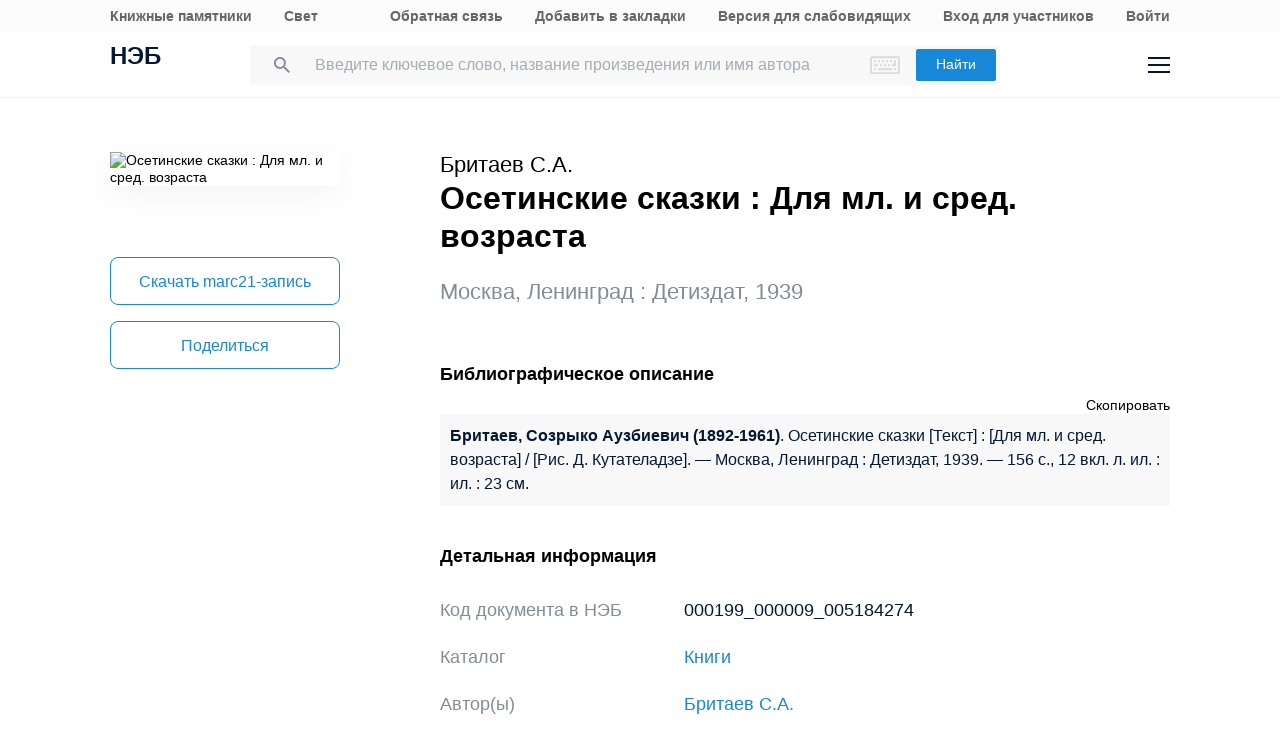

--- FILE ---
content_type: image/svg+xml
request_url: https://rusneb.ru/local/templates/neb/assets/image/i-maps.svg
body_size: 1076
content:
<svg width="22" height="27" viewBox="0 0 22 27" fill="none" xmlns="http://www.w3.org/2000/svg">
<path d="M15 21.208C18.5318 21.5938 21 22.4748 21 23.5C21 24.8807 16.5228 26 11 26C5.47715 26 1 24.8807 1 23.5C1 22.4748 3.46819 21.5938 7 21.208" stroke="#1787D8"/>
<path d="M18.622 5.97628C18.541 5.65822 18.3736 5.31225 18.2494 5.01651C16.759 1.32248 13.5137 0 10.8893 0C7.37935 0 3.51839 2.43292 3 7.44385V8.47059C3 8.51523 3.0162 8.89468 3.0324 9.08998C3.324 11.4783 5.14917 14.0172 6.50996 16.4055C7.97334 18.9668 9.49612 21.4834 11.0027 24C11.9315 22.3595 12.8603 20.691 13.7675 19.0951C14.0159 18.6264 14.3021 18.1576 14.5505 17.7056C14.7179 17.4099 15.031 17.1086 15.1768 16.8296C16.6402 14.0563 19 11.2606 19 8.50965V7.37689C19 7.08114 18.6436 6.03767 18.622 5.97628ZM10.9541 11.1156C9.92271 11.1156 8.79413 10.5799 8.23793 9.1123C8.15694 8.87794 8.16234 8.40921 8.16234 8.36457V7.70053C8.16234 5.82562 9.70672 4.97187 11.0459 4.97187C12.6983 4.97187 13.9727 6.33899 13.9727 8.0465C13.9727 9.74843 12.6065 11.1156 10.9541 11.1156Z" fill="#1787D8"/>
</svg>
